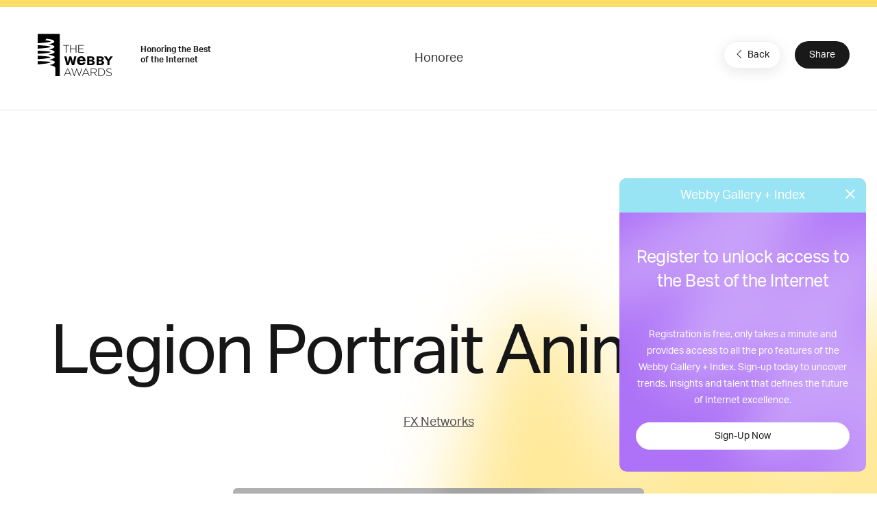

--- FILE ---
content_type: text/html; charset=utf-8
request_url: https://www.google.com/recaptcha/api2/anchor?ar=1&k=6LcC5f8qAAAAAN7E3g2z0N_EoPq3Vri8uXzTmFiO&co=aHR0cHM6Ly93aW5uZXJzLXN0YWdpbmcud2ViYnlhd2FyZHMuY29tOjQ0Mw..&hl=en&v=7gg7H51Q-naNfhmCP3_R47ho&size=invisible&anchor-ms=20000&execute-ms=30000&cb=93epnixtngsa
body_size: 48412
content:
<!DOCTYPE HTML><html dir="ltr" lang="en"><head><meta http-equiv="Content-Type" content="text/html; charset=UTF-8">
<meta http-equiv="X-UA-Compatible" content="IE=edge">
<title>reCAPTCHA</title>
<style type="text/css">
/* cyrillic-ext */
@font-face {
  font-family: 'Roboto';
  font-style: normal;
  font-weight: 400;
  font-stretch: 100%;
  src: url(//fonts.gstatic.com/s/roboto/v48/KFO7CnqEu92Fr1ME7kSn66aGLdTylUAMa3GUBHMdazTgWw.woff2) format('woff2');
  unicode-range: U+0460-052F, U+1C80-1C8A, U+20B4, U+2DE0-2DFF, U+A640-A69F, U+FE2E-FE2F;
}
/* cyrillic */
@font-face {
  font-family: 'Roboto';
  font-style: normal;
  font-weight: 400;
  font-stretch: 100%;
  src: url(//fonts.gstatic.com/s/roboto/v48/KFO7CnqEu92Fr1ME7kSn66aGLdTylUAMa3iUBHMdazTgWw.woff2) format('woff2');
  unicode-range: U+0301, U+0400-045F, U+0490-0491, U+04B0-04B1, U+2116;
}
/* greek-ext */
@font-face {
  font-family: 'Roboto';
  font-style: normal;
  font-weight: 400;
  font-stretch: 100%;
  src: url(//fonts.gstatic.com/s/roboto/v48/KFO7CnqEu92Fr1ME7kSn66aGLdTylUAMa3CUBHMdazTgWw.woff2) format('woff2');
  unicode-range: U+1F00-1FFF;
}
/* greek */
@font-face {
  font-family: 'Roboto';
  font-style: normal;
  font-weight: 400;
  font-stretch: 100%;
  src: url(//fonts.gstatic.com/s/roboto/v48/KFO7CnqEu92Fr1ME7kSn66aGLdTylUAMa3-UBHMdazTgWw.woff2) format('woff2');
  unicode-range: U+0370-0377, U+037A-037F, U+0384-038A, U+038C, U+038E-03A1, U+03A3-03FF;
}
/* math */
@font-face {
  font-family: 'Roboto';
  font-style: normal;
  font-weight: 400;
  font-stretch: 100%;
  src: url(//fonts.gstatic.com/s/roboto/v48/KFO7CnqEu92Fr1ME7kSn66aGLdTylUAMawCUBHMdazTgWw.woff2) format('woff2');
  unicode-range: U+0302-0303, U+0305, U+0307-0308, U+0310, U+0312, U+0315, U+031A, U+0326-0327, U+032C, U+032F-0330, U+0332-0333, U+0338, U+033A, U+0346, U+034D, U+0391-03A1, U+03A3-03A9, U+03B1-03C9, U+03D1, U+03D5-03D6, U+03F0-03F1, U+03F4-03F5, U+2016-2017, U+2034-2038, U+203C, U+2040, U+2043, U+2047, U+2050, U+2057, U+205F, U+2070-2071, U+2074-208E, U+2090-209C, U+20D0-20DC, U+20E1, U+20E5-20EF, U+2100-2112, U+2114-2115, U+2117-2121, U+2123-214F, U+2190, U+2192, U+2194-21AE, U+21B0-21E5, U+21F1-21F2, U+21F4-2211, U+2213-2214, U+2216-22FF, U+2308-230B, U+2310, U+2319, U+231C-2321, U+2336-237A, U+237C, U+2395, U+239B-23B7, U+23D0, U+23DC-23E1, U+2474-2475, U+25AF, U+25B3, U+25B7, U+25BD, U+25C1, U+25CA, U+25CC, U+25FB, U+266D-266F, U+27C0-27FF, U+2900-2AFF, U+2B0E-2B11, U+2B30-2B4C, U+2BFE, U+3030, U+FF5B, U+FF5D, U+1D400-1D7FF, U+1EE00-1EEFF;
}
/* symbols */
@font-face {
  font-family: 'Roboto';
  font-style: normal;
  font-weight: 400;
  font-stretch: 100%;
  src: url(//fonts.gstatic.com/s/roboto/v48/KFO7CnqEu92Fr1ME7kSn66aGLdTylUAMaxKUBHMdazTgWw.woff2) format('woff2');
  unicode-range: U+0001-000C, U+000E-001F, U+007F-009F, U+20DD-20E0, U+20E2-20E4, U+2150-218F, U+2190, U+2192, U+2194-2199, U+21AF, U+21E6-21F0, U+21F3, U+2218-2219, U+2299, U+22C4-22C6, U+2300-243F, U+2440-244A, U+2460-24FF, U+25A0-27BF, U+2800-28FF, U+2921-2922, U+2981, U+29BF, U+29EB, U+2B00-2BFF, U+4DC0-4DFF, U+FFF9-FFFB, U+10140-1018E, U+10190-1019C, U+101A0, U+101D0-101FD, U+102E0-102FB, U+10E60-10E7E, U+1D2C0-1D2D3, U+1D2E0-1D37F, U+1F000-1F0FF, U+1F100-1F1AD, U+1F1E6-1F1FF, U+1F30D-1F30F, U+1F315, U+1F31C, U+1F31E, U+1F320-1F32C, U+1F336, U+1F378, U+1F37D, U+1F382, U+1F393-1F39F, U+1F3A7-1F3A8, U+1F3AC-1F3AF, U+1F3C2, U+1F3C4-1F3C6, U+1F3CA-1F3CE, U+1F3D4-1F3E0, U+1F3ED, U+1F3F1-1F3F3, U+1F3F5-1F3F7, U+1F408, U+1F415, U+1F41F, U+1F426, U+1F43F, U+1F441-1F442, U+1F444, U+1F446-1F449, U+1F44C-1F44E, U+1F453, U+1F46A, U+1F47D, U+1F4A3, U+1F4B0, U+1F4B3, U+1F4B9, U+1F4BB, U+1F4BF, U+1F4C8-1F4CB, U+1F4D6, U+1F4DA, U+1F4DF, U+1F4E3-1F4E6, U+1F4EA-1F4ED, U+1F4F7, U+1F4F9-1F4FB, U+1F4FD-1F4FE, U+1F503, U+1F507-1F50B, U+1F50D, U+1F512-1F513, U+1F53E-1F54A, U+1F54F-1F5FA, U+1F610, U+1F650-1F67F, U+1F687, U+1F68D, U+1F691, U+1F694, U+1F698, U+1F6AD, U+1F6B2, U+1F6B9-1F6BA, U+1F6BC, U+1F6C6-1F6CF, U+1F6D3-1F6D7, U+1F6E0-1F6EA, U+1F6F0-1F6F3, U+1F6F7-1F6FC, U+1F700-1F7FF, U+1F800-1F80B, U+1F810-1F847, U+1F850-1F859, U+1F860-1F887, U+1F890-1F8AD, U+1F8B0-1F8BB, U+1F8C0-1F8C1, U+1F900-1F90B, U+1F93B, U+1F946, U+1F984, U+1F996, U+1F9E9, U+1FA00-1FA6F, U+1FA70-1FA7C, U+1FA80-1FA89, U+1FA8F-1FAC6, U+1FACE-1FADC, U+1FADF-1FAE9, U+1FAF0-1FAF8, U+1FB00-1FBFF;
}
/* vietnamese */
@font-face {
  font-family: 'Roboto';
  font-style: normal;
  font-weight: 400;
  font-stretch: 100%;
  src: url(//fonts.gstatic.com/s/roboto/v48/KFO7CnqEu92Fr1ME7kSn66aGLdTylUAMa3OUBHMdazTgWw.woff2) format('woff2');
  unicode-range: U+0102-0103, U+0110-0111, U+0128-0129, U+0168-0169, U+01A0-01A1, U+01AF-01B0, U+0300-0301, U+0303-0304, U+0308-0309, U+0323, U+0329, U+1EA0-1EF9, U+20AB;
}
/* latin-ext */
@font-face {
  font-family: 'Roboto';
  font-style: normal;
  font-weight: 400;
  font-stretch: 100%;
  src: url(//fonts.gstatic.com/s/roboto/v48/KFO7CnqEu92Fr1ME7kSn66aGLdTylUAMa3KUBHMdazTgWw.woff2) format('woff2');
  unicode-range: U+0100-02BA, U+02BD-02C5, U+02C7-02CC, U+02CE-02D7, U+02DD-02FF, U+0304, U+0308, U+0329, U+1D00-1DBF, U+1E00-1E9F, U+1EF2-1EFF, U+2020, U+20A0-20AB, U+20AD-20C0, U+2113, U+2C60-2C7F, U+A720-A7FF;
}
/* latin */
@font-face {
  font-family: 'Roboto';
  font-style: normal;
  font-weight: 400;
  font-stretch: 100%;
  src: url(//fonts.gstatic.com/s/roboto/v48/KFO7CnqEu92Fr1ME7kSn66aGLdTylUAMa3yUBHMdazQ.woff2) format('woff2');
  unicode-range: U+0000-00FF, U+0131, U+0152-0153, U+02BB-02BC, U+02C6, U+02DA, U+02DC, U+0304, U+0308, U+0329, U+2000-206F, U+20AC, U+2122, U+2191, U+2193, U+2212, U+2215, U+FEFF, U+FFFD;
}
/* cyrillic-ext */
@font-face {
  font-family: 'Roboto';
  font-style: normal;
  font-weight: 500;
  font-stretch: 100%;
  src: url(//fonts.gstatic.com/s/roboto/v48/KFO7CnqEu92Fr1ME7kSn66aGLdTylUAMa3GUBHMdazTgWw.woff2) format('woff2');
  unicode-range: U+0460-052F, U+1C80-1C8A, U+20B4, U+2DE0-2DFF, U+A640-A69F, U+FE2E-FE2F;
}
/* cyrillic */
@font-face {
  font-family: 'Roboto';
  font-style: normal;
  font-weight: 500;
  font-stretch: 100%;
  src: url(//fonts.gstatic.com/s/roboto/v48/KFO7CnqEu92Fr1ME7kSn66aGLdTylUAMa3iUBHMdazTgWw.woff2) format('woff2');
  unicode-range: U+0301, U+0400-045F, U+0490-0491, U+04B0-04B1, U+2116;
}
/* greek-ext */
@font-face {
  font-family: 'Roboto';
  font-style: normal;
  font-weight: 500;
  font-stretch: 100%;
  src: url(//fonts.gstatic.com/s/roboto/v48/KFO7CnqEu92Fr1ME7kSn66aGLdTylUAMa3CUBHMdazTgWw.woff2) format('woff2');
  unicode-range: U+1F00-1FFF;
}
/* greek */
@font-face {
  font-family: 'Roboto';
  font-style: normal;
  font-weight: 500;
  font-stretch: 100%;
  src: url(//fonts.gstatic.com/s/roboto/v48/KFO7CnqEu92Fr1ME7kSn66aGLdTylUAMa3-UBHMdazTgWw.woff2) format('woff2');
  unicode-range: U+0370-0377, U+037A-037F, U+0384-038A, U+038C, U+038E-03A1, U+03A3-03FF;
}
/* math */
@font-face {
  font-family: 'Roboto';
  font-style: normal;
  font-weight: 500;
  font-stretch: 100%;
  src: url(//fonts.gstatic.com/s/roboto/v48/KFO7CnqEu92Fr1ME7kSn66aGLdTylUAMawCUBHMdazTgWw.woff2) format('woff2');
  unicode-range: U+0302-0303, U+0305, U+0307-0308, U+0310, U+0312, U+0315, U+031A, U+0326-0327, U+032C, U+032F-0330, U+0332-0333, U+0338, U+033A, U+0346, U+034D, U+0391-03A1, U+03A3-03A9, U+03B1-03C9, U+03D1, U+03D5-03D6, U+03F0-03F1, U+03F4-03F5, U+2016-2017, U+2034-2038, U+203C, U+2040, U+2043, U+2047, U+2050, U+2057, U+205F, U+2070-2071, U+2074-208E, U+2090-209C, U+20D0-20DC, U+20E1, U+20E5-20EF, U+2100-2112, U+2114-2115, U+2117-2121, U+2123-214F, U+2190, U+2192, U+2194-21AE, U+21B0-21E5, U+21F1-21F2, U+21F4-2211, U+2213-2214, U+2216-22FF, U+2308-230B, U+2310, U+2319, U+231C-2321, U+2336-237A, U+237C, U+2395, U+239B-23B7, U+23D0, U+23DC-23E1, U+2474-2475, U+25AF, U+25B3, U+25B7, U+25BD, U+25C1, U+25CA, U+25CC, U+25FB, U+266D-266F, U+27C0-27FF, U+2900-2AFF, U+2B0E-2B11, U+2B30-2B4C, U+2BFE, U+3030, U+FF5B, U+FF5D, U+1D400-1D7FF, U+1EE00-1EEFF;
}
/* symbols */
@font-face {
  font-family: 'Roboto';
  font-style: normal;
  font-weight: 500;
  font-stretch: 100%;
  src: url(//fonts.gstatic.com/s/roboto/v48/KFO7CnqEu92Fr1ME7kSn66aGLdTylUAMaxKUBHMdazTgWw.woff2) format('woff2');
  unicode-range: U+0001-000C, U+000E-001F, U+007F-009F, U+20DD-20E0, U+20E2-20E4, U+2150-218F, U+2190, U+2192, U+2194-2199, U+21AF, U+21E6-21F0, U+21F3, U+2218-2219, U+2299, U+22C4-22C6, U+2300-243F, U+2440-244A, U+2460-24FF, U+25A0-27BF, U+2800-28FF, U+2921-2922, U+2981, U+29BF, U+29EB, U+2B00-2BFF, U+4DC0-4DFF, U+FFF9-FFFB, U+10140-1018E, U+10190-1019C, U+101A0, U+101D0-101FD, U+102E0-102FB, U+10E60-10E7E, U+1D2C0-1D2D3, U+1D2E0-1D37F, U+1F000-1F0FF, U+1F100-1F1AD, U+1F1E6-1F1FF, U+1F30D-1F30F, U+1F315, U+1F31C, U+1F31E, U+1F320-1F32C, U+1F336, U+1F378, U+1F37D, U+1F382, U+1F393-1F39F, U+1F3A7-1F3A8, U+1F3AC-1F3AF, U+1F3C2, U+1F3C4-1F3C6, U+1F3CA-1F3CE, U+1F3D4-1F3E0, U+1F3ED, U+1F3F1-1F3F3, U+1F3F5-1F3F7, U+1F408, U+1F415, U+1F41F, U+1F426, U+1F43F, U+1F441-1F442, U+1F444, U+1F446-1F449, U+1F44C-1F44E, U+1F453, U+1F46A, U+1F47D, U+1F4A3, U+1F4B0, U+1F4B3, U+1F4B9, U+1F4BB, U+1F4BF, U+1F4C8-1F4CB, U+1F4D6, U+1F4DA, U+1F4DF, U+1F4E3-1F4E6, U+1F4EA-1F4ED, U+1F4F7, U+1F4F9-1F4FB, U+1F4FD-1F4FE, U+1F503, U+1F507-1F50B, U+1F50D, U+1F512-1F513, U+1F53E-1F54A, U+1F54F-1F5FA, U+1F610, U+1F650-1F67F, U+1F687, U+1F68D, U+1F691, U+1F694, U+1F698, U+1F6AD, U+1F6B2, U+1F6B9-1F6BA, U+1F6BC, U+1F6C6-1F6CF, U+1F6D3-1F6D7, U+1F6E0-1F6EA, U+1F6F0-1F6F3, U+1F6F7-1F6FC, U+1F700-1F7FF, U+1F800-1F80B, U+1F810-1F847, U+1F850-1F859, U+1F860-1F887, U+1F890-1F8AD, U+1F8B0-1F8BB, U+1F8C0-1F8C1, U+1F900-1F90B, U+1F93B, U+1F946, U+1F984, U+1F996, U+1F9E9, U+1FA00-1FA6F, U+1FA70-1FA7C, U+1FA80-1FA89, U+1FA8F-1FAC6, U+1FACE-1FADC, U+1FADF-1FAE9, U+1FAF0-1FAF8, U+1FB00-1FBFF;
}
/* vietnamese */
@font-face {
  font-family: 'Roboto';
  font-style: normal;
  font-weight: 500;
  font-stretch: 100%;
  src: url(//fonts.gstatic.com/s/roboto/v48/KFO7CnqEu92Fr1ME7kSn66aGLdTylUAMa3OUBHMdazTgWw.woff2) format('woff2');
  unicode-range: U+0102-0103, U+0110-0111, U+0128-0129, U+0168-0169, U+01A0-01A1, U+01AF-01B0, U+0300-0301, U+0303-0304, U+0308-0309, U+0323, U+0329, U+1EA0-1EF9, U+20AB;
}
/* latin-ext */
@font-face {
  font-family: 'Roboto';
  font-style: normal;
  font-weight: 500;
  font-stretch: 100%;
  src: url(//fonts.gstatic.com/s/roboto/v48/KFO7CnqEu92Fr1ME7kSn66aGLdTylUAMa3KUBHMdazTgWw.woff2) format('woff2');
  unicode-range: U+0100-02BA, U+02BD-02C5, U+02C7-02CC, U+02CE-02D7, U+02DD-02FF, U+0304, U+0308, U+0329, U+1D00-1DBF, U+1E00-1E9F, U+1EF2-1EFF, U+2020, U+20A0-20AB, U+20AD-20C0, U+2113, U+2C60-2C7F, U+A720-A7FF;
}
/* latin */
@font-face {
  font-family: 'Roboto';
  font-style: normal;
  font-weight: 500;
  font-stretch: 100%;
  src: url(//fonts.gstatic.com/s/roboto/v48/KFO7CnqEu92Fr1ME7kSn66aGLdTylUAMa3yUBHMdazQ.woff2) format('woff2');
  unicode-range: U+0000-00FF, U+0131, U+0152-0153, U+02BB-02BC, U+02C6, U+02DA, U+02DC, U+0304, U+0308, U+0329, U+2000-206F, U+20AC, U+2122, U+2191, U+2193, U+2212, U+2215, U+FEFF, U+FFFD;
}
/* cyrillic-ext */
@font-face {
  font-family: 'Roboto';
  font-style: normal;
  font-weight: 900;
  font-stretch: 100%;
  src: url(//fonts.gstatic.com/s/roboto/v48/KFO7CnqEu92Fr1ME7kSn66aGLdTylUAMa3GUBHMdazTgWw.woff2) format('woff2');
  unicode-range: U+0460-052F, U+1C80-1C8A, U+20B4, U+2DE0-2DFF, U+A640-A69F, U+FE2E-FE2F;
}
/* cyrillic */
@font-face {
  font-family: 'Roboto';
  font-style: normal;
  font-weight: 900;
  font-stretch: 100%;
  src: url(//fonts.gstatic.com/s/roboto/v48/KFO7CnqEu92Fr1ME7kSn66aGLdTylUAMa3iUBHMdazTgWw.woff2) format('woff2');
  unicode-range: U+0301, U+0400-045F, U+0490-0491, U+04B0-04B1, U+2116;
}
/* greek-ext */
@font-face {
  font-family: 'Roboto';
  font-style: normal;
  font-weight: 900;
  font-stretch: 100%;
  src: url(//fonts.gstatic.com/s/roboto/v48/KFO7CnqEu92Fr1ME7kSn66aGLdTylUAMa3CUBHMdazTgWw.woff2) format('woff2');
  unicode-range: U+1F00-1FFF;
}
/* greek */
@font-face {
  font-family: 'Roboto';
  font-style: normal;
  font-weight: 900;
  font-stretch: 100%;
  src: url(//fonts.gstatic.com/s/roboto/v48/KFO7CnqEu92Fr1ME7kSn66aGLdTylUAMa3-UBHMdazTgWw.woff2) format('woff2');
  unicode-range: U+0370-0377, U+037A-037F, U+0384-038A, U+038C, U+038E-03A1, U+03A3-03FF;
}
/* math */
@font-face {
  font-family: 'Roboto';
  font-style: normal;
  font-weight: 900;
  font-stretch: 100%;
  src: url(//fonts.gstatic.com/s/roboto/v48/KFO7CnqEu92Fr1ME7kSn66aGLdTylUAMawCUBHMdazTgWw.woff2) format('woff2');
  unicode-range: U+0302-0303, U+0305, U+0307-0308, U+0310, U+0312, U+0315, U+031A, U+0326-0327, U+032C, U+032F-0330, U+0332-0333, U+0338, U+033A, U+0346, U+034D, U+0391-03A1, U+03A3-03A9, U+03B1-03C9, U+03D1, U+03D5-03D6, U+03F0-03F1, U+03F4-03F5, U+2016-2017, U+2034-2038, U+203C, U+2040, U+2043, U+2047, U+2050, U+2057, U+205F, U+2070-2071, U+2074-208E, U+2090-209C, U+20D0-20DC, U+20E1, U+20E5-20EF, U+2100-2112, U+2114-2115, U+2117-2121, U+2123-214F, U+2190, U+2192, U+2194-21AE, U+21B0-21E5, U+21F1-21F2, U+21F4-2211, U+2213-2214, U+2216-22FF, U+2308-230B, U+2310, U+2319, U+231C-2321, U+2336-237A, U+237C, U+2395, U+239B-23B7, U+23D0, U+23DC-23E1, U+2474-2475, U+25AF, U+25B3, U+25B7, U+25BD, U+25C1, U+25CA, U+25CC, U+25FB, U+266D-266F, U+27C0-27FF, U+2900-2AFF, U+2B0E-2B11, U+2B30-2B4C, U+2BFE, U+3030, U+FF5B, U+FF5D, U+1D400-1D7FF, U+1EE00-1EEFF;
}
/* symbols */
@font-face {
  font-family: 'Roboto';
  font-style: normal;
  font-weight: 900;
  font-stretch: 100%;
  src: url(//fonts.gstatic.com/s/roboto/v48/KFO7CnqEu92Fr1ME7kSn66aGLdTylUAMaxKUBHMdazTgWw.woff2) format('woff2');
  unicode-range: U+0001-000C, U+000E-001F, U+007F-009F, U+20DD-20E0, U+20E2-20E4, U+2150-218F, U+2190, U+2192, U+2194-2199, U+21AF, U+21E6-21F0, U+21F3, U+2218-2219, U+2299, U+22C4-22C6, U+2300-243F, U+2440-244A, U+2460-24FF, U+25A0-27BF, U+2800-28FF, U+2921-2922, U+2981, U+29BF, U+29EB, U+2B00-2BFF, U+4DC0-4DFF, U+FFF9-FFFB, U+10140-1018E, U+10190-1019C, U+101A0, U+101D0-101FD, U+102E0-102FB, U+10E60-10E7E, U+1D2C0-1D2D3, U+1D2E0-1D37F, U+1F000-1F0FF, U+1F100-1F1AD, U+1F1E6-1F1FF, U+1F30D-1F30F, U+1F315, U+1F31C, U+1F31E, U+1F320-1F32C, U+1F336, U+1F378, U+1F37D, U+1F382, U+1F393-1F39F, U+1F3A7-1F3A8, U+1F3AC-1F3AF, U+1F3C2, U+1F3C4-1F3C6, U+1F3CA-1F3CE, U+1F3D4-1F3E0, U+1F3ED, U+1F3F1-1F3F3, U+1F3F5-1F3F7, U+1F408, U+1F415, U+1F41F, U+1F426, U+1F43F, U+1F441-1F442, U+1F444, U+1F446-1F449, U+1F44C-1F44E, U+1F453, U+1F46A, U+1F47D, U+1F4A3, U+1F4B0, U+1F4B3, U+1F4B9, U+1F4BB, U+1F4BF, U+1F4C8-1F4CB, U+1F4D6, U+1F4DA, U+1F4DF, U+1F4E3-1F4E6, U+1F4EA-1F4ED, U+1F4F7, U+1F4F9-1F4FB, U+1F4FD-1F4FE, U+1F503, U+1F507-1F50B, U+1F50D, U+1F512-1F513, U+1F53E-1F54A, U+1F54F-1F5FA, U+1F610, U+1F650-1F67F, U+1F687, U+1F68D, U+1F691, U+1F694, U+1F698, U+1F6AD, U+1F6B2, U+1F6B9-1F6BA, U+1F6BC, U+1F6C6-1F6CF, U+1F6D3-1F6D7, U+1F6E0-1F6EA, U+1F6F0-1F6F3, U+1F6F7-1F6FC, U+1F700-1F7FF, U+1F800-1F80B, U+1F810-1F847, U+1F850-1F859, U+1F860-1F887, U+1F890-1F8AD, U+1F8B0-1F8BB, U+1F8C0-1F8C1, U+1F900-1F90B, U+1F93B, U+1F946, U+1F984, U+1F996, U+1F9E9, U+1FA00-1FA6F, U+1FA70-1FA7C, U+1FA80-1FA89, U+1FA8F-1FAC6, U+1FACE-1FADC, U+1FADF-1FAE9, U+1FAF0-1FAF8, U+1FB00-1FBFF;
}
/* vietnamese */
@font-face {
  font-family: 'Roboto';
  font-style: normal;
  font-weight: 900;
  font-stretch: 100%;
  src: url(//fonts.gstatic.com/s/roboto/v48/KFO7CnqEu92Fr1ME7kSn66aGLdTylUAMa3OUBHMdazTgWw.woff2) format('woff2');
  unicode-range: U+0102-0103, U+0110-0111, U+0128-0129, U+0168-0169, U+01A0-01A1, U+01AF-01B0, U+0300-0301, U+0303-0304, U+0308-0309, U+0323, U+0329, U+1EA0-1EF9, U+20AB;
}
/* latin-ext */
@font-face {
  font-family: 'Roboto';
  font-style: normal;
  font-weight: 900;
  font-stretch: 100%;
  src: url(//fonts.gstatic.com/s/roboto/v48/KFO7CnqEu92Fr1ME7kSn66aGLdTylUAMa3KUBHMdazTgWw.woff2) format('woff2');
  unicode-range: U+0100-02BA, U+02BD-02C5, U+02C7-02CC, U+02CE-02D7, U+02DD-02FF, U+0304, U+0308, U+0329, U+1D00-1DBF, U+1E00-1E9F, U+1EF2-1EFF, U+2020, U+20A0-20AB, U+20AD-20C0, U+2113, U+2C60-2C7F, U+A720-A7FF;
}
/* latin */
@font-face {
  font-family: 'Roboto';
  font-style: normal;
  font-weight: 900;
  font-stretch: 100%;
  src: url(//fonts.gstatic.com/s/roboto/v48/KFO7CnqEu92Fr1ME7kSn66aGLdTylUAMa3yUBHMdazQ.woff2) format('woff2');
  unicode-range: U+0000-00FF, U+0131, U+0152-0153, U+02BB-02BC, U+02C6, U+02DA, U+02DC, U+0304, U+0308, U+0329, U+2000-206F, U+20AC, U+2122, U+2191, U+2193, U+2212, U+2215, U+FEFF, U+FFFD;
}

</style>
<link rel="stylesheet" type="text/css" href="https://www.gstatic.com/recaptcha/releases/7gg7H51Q-naNfhmCP3_R47ho/styles__ltr.css">
<script nonce="J3uCRnayBI82PEchjNotnw" type="text/javascript">window['__recaptcha_api'] = 'https://www.google.com/recaptcha/api2/';</script>
<script type="text/javascript" src="https://www.gstatic.com/recaptcha/releases/7gg7H51Q-naNfhmCP3_R47ho/recaptcha__en.js" nonce="J3uCRnayBI82PEchjNotnw">
      
    </script></head>
<body><div id="rc-anchor-alert" class="rc-anchor-alert"></div>
<input type="hidden" id="recaptcha-token" value="[base64]">
<script type="text/javascript" nonce="J3uCRnayBI82PEchjNotnw">
      recaptcha.anchor.Main.init("[\x22ainput\x22,[\x22bgdata\x22,\x22\x22,\[base64]/[base64]/bmV3IFpbdF0obVswXSk6Sz09Mj9uZXcgWlt0XShtWzBdLG1bMV0pOks9PTM/bmV3IFpbdF0obVswXSxtWzFdLG1bMl0pOks9PTQ/[base64]/[base64]/[base64]/[base64]/[base64]/[base64]/[base64]/[base64]/[base64]/[base64]/[base64]/[base64]/[base64]/[base64]\\u003d\\u003d\x22,\[base64]\x22,\x22w5xbw5/Ct0nCvkEVLzjDpsKAasK8w6U7w6rDgWDDk34Hw5LCrEHCusOKKFEaBgJLaFjDg1h8wq7Dh1vDjcO+w7rDkgfDhMO2R8KIwp7CicO7AMOIJTfDtTQiRsOVXEzDlsOSU8KMN8Kmw5/[base64]/GU7CpMKpRnnCrcK1ccKfdcO1wqRDacKOdnIDw4HDiErDjgwkw5UPRTdIw6tjwovDok/DmQgoFEVPw7vDu8KDw5Yhwoc2PMK0wqMvwqjCqcO2w7vDlSzDgsOIw5XCtFICOC/CrcOSw5lpbMO7w6h5w7PCsRdew7Vdc1d/OMO0wp9LwoDCmcK0w4puScKPOcObUcK5Inx+w6QXw4/CocO7w6vCoWLCpFxoQ2Aow4rCng8Jw69yHcKbwqB8TMOIOSVweFAPUsKgwqrCsgsVKMKfwqZjSsOuO8KAwoDDlUEyw5/ClMKnwpNgw7cbRcOHwrLCjRTCjcKvwoPDisOeZ8KMTifDuDHCnjPDusKFwoHCo8OBw4dWwqsVw4jDq0DCh8OKwrbCi1jDmMK8K2cswocbw7h7ScK5wp4RYsKaw5rDmTTDnEPDnSgpw7NQwo7DrTDDhcKRf8OkwqnCi8KGw48VKBTDhCRCwo9/[base64]/DtQ5zfwzChQLDnsKmw6VPwq/DjDbCmQkiwpPCsMKTw7DCuQQTwpLDqkjCg8KjTMKPw53DncKVwpzDrFI6wqdzwo3CpsOOC8KYwr7ClRQsBTVJVsK5woN2XicjwoZFZ8Kww7/[base64]/DqRfDo8KPLMOGRX3CrV9bb8KBwqLCqRw+w5HCpAPCmMOWXcKFInAbUcKjwrUWw5cLZsKydsOAIwTDmsK1aDUMwrDCl15iBMOCwqnCi8O2w7bDgsKBw5hww640wpBfw5taw47DpXgwwod7Hi3CncO7LcOVwrlLw7HDhmZGw4dqw4/[base64]/wrrCq8OUwqjDkGwKw6DDmRgwwrUUXhzDv8OOKy1JQxkiHcOoUcOgEkQgJcKsw5DDqW98wpd/GhjDj1cBw4XCq2bCgsOYIhZhw4fCvHdJwp7CuwtDZSfDiBLCsSvCtcOVwr7DqsOUbE3DrwDDiMOfMjtRw7DDnEhYwrkSbsK8F8OIGUsmw5pYIcKoFG1AwpUGwqXCnsKjRcOMVT/CkzLDinnDjWLDt8Ocw4vDisO/wodOMsO1AgRwSF8tHC/CrW3CrAfCrHLDlFUvBsKVPsKRwobClDXDm1DDscKMbBDDgMKDM8Olwr/DoMKGeMOMP8KKw783EUkJw4nDvETCmsKQw5bCqh7CvFPDoClrw4/Cu8OZwp8/QsKiw5HCkQ7DgsO6EAjDmMOAwpIadgVfDcKeNWVww7t+RsOEwqLCicKyBcKfw57DpsKHwpbCtzZWwqZCwrQ4w6vCncOUTEzCmnDCmMKFTBUpwq5UwqJHMMKTexcUworCjMO+w5kodRgfS8KCVcKAU8KjXBYew5B/w6F4R8KmXsOnCcOwU8O9w4JOw7bCoMKXw7zCrVseMsO9w40mw43Co8KFwq4mwqtDAEdGZcOVw4s9w5oob33DnFPDv8OPNBzDtsOkwpvCmwXDrgV/[base64]/DmsK1w7nDgcOvw7vCuxjCgsKwwpcAw7/DlcKHESPCmxtOXMKawrjDi8OQwqwcw4hFasObwqAMK8OGW8K5wobCv2VUwofDjsOdTsKfwrxrBG01wpp2w7zCtsOVwqvCpzDCm8O4YjzDusOtw4vDnB0IwoxxwpZ1SMK/w4AKwqbChyU1ZwF7worCmGTCuWcgwrIJwqPDicK/MsK+wrEjw4Fxb8ONw5h/wqAaw6vDoXvCocKGw7xzNioyw4JHBl7DvmjDqQgFNFM6wqBVEzNDw5YKfcOKNMOQw7TDrXXDgsODw5jDo8Kvw6ElbBHDtU02w7UoBcO0wr3CmVt7PUbCicOmM8O2dFAuw5jCk2fCok9Iwqpyw7nCh8OzUChfC3t/T8KAcsKIdcKRw4PCosOfwrpHwrANfUzCh8OKCjsaw7jDgsKIUyYBc8KlSlTCiWkUwptdMcKbw5Q9wrktFSRyFwQewrcCcsOPwqvDoh9BbWfCjcKkSGbCjsOrw4oQDRV1BF/DjHfDtcKUw7LDkcKsIsKpw4AWw4rCvsK5CMKKeMOME2NvwqgNFsOCw61kw7/[base64]/AlnCtljDl8KuAGPCs8ONw7/ChxgbBsO0I1PDosKfGsOYPsKRwowtwp9Ww7rCosK7wr/CocKswqgawpPCicOPwrnDj3nDmgU1GzxtNC1Qw7wDecOEwqF/wq3DsHsQBlPCjFZWw54ZwpNCw5fDmzLCt34Ww7bDrFgZwoDDgQrCinAWwqlQwrkgw4AcO2nCpcKjIsK5wpvCucOcwqFUwrYRbhoPDj1EQAzCnUAVIsOtw6bCrCUZNzzDsCIYTsKKw4bDosKzNsOCw4ogwqsRwpvCjEE+w5ZifDdZUCZmCMOfFsOJwql9wr/Do8KUwqdMPMKzwqBZVMOqwrkDGgoAwp1Lw7nCo8ObLMOtwrDDqcOyw7vClMOrSXAqDijCuTp7KcO+wp3DjTPDjifDkTrCmMOOwr5uDxrDun/DmMKzf8OIw78Xw7UQw5DCpcOHwqxBdRfCpy1MVTMiwpTCgsKhKcOXwpHCjR1Xwq0QPDfDicKnb8OlMcO2ScKMw7/CqzVVw6rChsKCwrFXwqzCuETDq8K6Q8O5w6VuwofClC7Ck0teQxzCssKCw4NDUnLDpW3DscK9J17Djgg+BxzDiDjDlcORw5QVaBNjVMOEw5jCvGpawqvChMOmw5ZAwr1mw6onwrU8FsKBwp7CvMOiw4cyPyF0SsKycmHCjcKnFMKFw7owwpA7w6NLTFMqwqLCj8OFw7/[base64]/CiGfDii7CqcOONcKuA8Kjw7DDncOYwpYrLGJJwpfCucOJAsOiLBQJwpYYwqvDtQ0bw6nCt8KxwqPCtMOew6MRSXBSHMOtf8KRw5LCr8KlDg/DpsKsw7EPacKqwo5dwrIdw7TCo8O/A8KdC0dKWsKGZ0PCkcK2fGldw7MfwqJBJcOqe8OSODFaw5Q2w5rCv8KmdzPDosK5wpDDt1EFXsOiQm1ANMOKCGfClMOuXcKoXMKeEW7CvSzCrMKeYXU/UVdOwqwgMAxNw7XCki/DoibDlSfCvhpyNsOxHDIHw75zwqnDicK2w4zDj8K9eGFww7TDoXVdw7MPG2ZcehDCvzLCrETCsMOSwpMYw5nDvMOTw6RgIBYmXMOhw7LCkCDDuGbCoMORNsKHwpLDlkPCusKmL8Kxw6k8JzEDUMOuw61wCx/DtMOCDcKSw6DDrXIVdjvCqQEHwolow57CsADCqwA5wp7CjMK1w7IXw63CmmAbecOQW0BEwoNpBsOlZn7DgsKgWiXDg04xwq9sGsKfCMOqwphsV8KBU3rCnVVKw6c0wrBydhd2SsKdNMK+w49vTMKFR8OtW1szwqLDmRzDiMOPwrFAN0ACbRMRw53DkMOtw4/[base64]/DlFbCkMKvKxR6w7IXD8Ktw6d/MVfCum3CpGYow6bDuQTDog/DkMKQbMKLw6MEwoHDkEzCmETCuMO/NB/Cu8OMf8OIwpzDn2Mze3rDu8OWPm7DvCo/wrvDscKeDmXDs8OPw5ktw7IHP8KYB8KoY1fClXLCixgEw5tZZGTCn8KNw53CscOxw6PDgMO7w5IzwopEwofCosKpwrHDn8OowpUSwoTDhg3CpzEnw4/DrMKQwq/CmsOhwqbChcK7I2/Dj8KVW1dVdMK6DsO/MBvCi8OWw7waw5rDpsOOwq/DqkpZUMKPQMKawozCtsO+ERfChA5Yw5nDusK5w7XDgsKMwpMBw6QHwr/DvcKSw6vDlsOaXsKqWmPDtMKaCMK/[base64]/NxBewrPDucKdMsObw4ZPazLDmwXChTTCo3NTBBDDtkDDvsOEMmsWw6U7wozDgRUuZTk7FcKGJxzDg8Kke8ONw5I2YcOwwok2wrnDucKWw7gPw5o7w7U1R8OBw6MsJGvDvgNmw5Ukw7nCm8KFZh0bD8OSOyLCknTCm145ADFDw4NiwrrDni7DmgLDr2tIwo/Ch0PDnF1BwpRUwoLCmjbDscK1w64+ORIaMsOBw6fCpcOOw5vDscOZwp/DpkwlaMO8w6pVw6XDlMKfL2V/wp/DiWpnS8Opw7/Cn8OkA8O7wqIdKsOSAMKLU3AZw6whAcK2w7DDvxDCuMOgfz9cdhwLwq7CnhNTw7HDrh9UfcKLwq1nFsOuw4TDi3fDhsORwrHDvGtpMHbDpsKdKRvDpW5fARfDmMOlwrXDrcOAwoHCgAvCvMK0KU7CvMKwwpg2w5bDu3xHw58OW8KDc8K/wrjDrMKNJWFPw6jChAMWfWFkY8OEwplLKcO1w7DDmlDDn0hrXcOpMCHCk8OPw4jDgMKvwq/DiVV6SFskZS8kPcKWw7UEclTDocODM8K9X2fCi0/CumfCgcOuw7fDuSLDj8ODwq7CpcOjPsOMFcOGHWPCj1wRQ8K5w6LDiMKBw5vDrMOew6ZVwo0ow4PCj8KdecKQwrfCu2HCpMKaX3/DgsOCwpA2FC7CqMKsB8OPIcK0wqDCusK9fT3CmXzCgMOdw4k7wpxFw79aWB88Axp2wqnCiR/DtllnTzZ+w4UjYlMhNMOLAlZOw4YkFiAswowzcsOCa8KEdGbDql/Du8Klw5vDm3/DoMOVBRwNHUfCi8OkwqzDgsK6HsKUfsORwrPCsW/Dj8OHGQ/[base64]/DhQlkw6NZwovCijpqf8OSwpPDpsO2NcKcwo/Dl8KiVcOrwpDCmgxIWXAnXyjCpcO9w4hrLsOyHBxUw5/Cq2TDvjPDol4bN8KSw5YcAcKtwow9w6vDmcOzLz3DpsKjZjjCv2DCjcOnL8Ovw47Ch3g8wo/[base64]/DoQTCkxRqYsOmVsKcLVzDlDrCjSQyLMOJwrPCssO4wqEMUMOLWMKSw7/CncKcEGfDjMOLwrszwplmw5/[base64]/wqjDpR3CvVfDg8O9wr8VwoRhwr1jNMKOwrHDvioHccKHwpY7LcOhPcOLUcKJdylfNMKxFMOvQn8EeFxnw4M3w4XDrVAbWMK8CWgHwqd6OADCtTvDhcO0wqUfwrnCscKtwrHCp3/DpWckwpwoRMOgw4JIwqbDv8OAE8KTw5fClhQ/[base64]/DusKMwrp6w47CukE3dcKOw7FuWx7DjMKHTMKpwobDrsOFTMOVbcK7wo11VnAbwpjDqUQqFcO5wrjCkgkHWMKaw6xmwqgiXzdUwpdLOTU6wo9twqAfXRt3wrbDvcKvwpQywow2PQHDjsKFPAjDm8KIJMOawp/Dgy0iXMKgwo4fwoIVw4JXwqgHNmXCiCrDh8KXHsOFwoYyZcKywojCqMOiwrUMwrBcEyUMwojCpcOjXTIeRiPCusK7w7wVw5FvUFEiwq/CtsO2wpPCjB/DrMOSw4wxIcKGVktMLiJaw5HDpmvCocOAccOCwrMjw6xWw5JAdl/CiEx3PjRFflTDgHLDl8O4wpsPwozCo8O1R8KVw7wqw4/Dm0DDiSbDoi5uYCB5CcOYC2xwwojCsEtOGMOLw7dabxnDsTtlw5EWwq5HDiPDoRF1w5vDhMK6woV1N8KnwpsKfxvCkndVMwYBwqvCjsK/[base64]/wrXCiMK9CEB1HlPCisK3w57CogvDjjjDt8KyYz3Dt8OwwqvCsyYLKsODw7F/[base64]/DhVNRF3RGFMOYwqZEQGEdESJ/wopRwosvcCBYEMKxwp9dwrxseHp+E29WMF7CncOMP3MjwrPCtcKJA8KBDx7DqxzCsFA6cATDq8KaYsKDcMOvwq3DlR7DuxV5w7nDsCjCucKawow0TMOAw75NwrgswrjDoMO/[base64]/CqsOHwoQrHQXCnm9PdMO/bcKGdcKLJcORc8O1w5JuLgzDpMKCTMOEGAlsFsOVw4Qtw7vCv8KcwpISw7LDvcOKw5/Dlm1ybR5gVzRXKyDDn8KXw7zCjcOrYCx1Ux/CpMKhfzdcw6FQQm14w713VzILN8Kpw47DsQQJcsK1NcOfZMKQw6h3w5XDvy1Gw43Dh8OSQcKyRsKLI8O6w48URWbDgH7CnMKIB8Oef1/ChnwQJn5IwogXw4LDrsKVw51iY8KJwr5dw7fCugQWwqzDmDLCpMOxCT0Ywr5aDB1Sw67DkzjDisKYBsOMcD0kJ8OhwrnCkFnCiMKcA8OWwqHChEvCvXQIKMKEGkLCscKxwpk8wqTDj2/DqHUnw4lXa3fDk8KBDMKgw4HDphAJHztQbcKCVMKMMjnCscOJM8Khw6p/ScOYwpNQe8KWwr0OWXrDnsO5w4/[base64]/CrMKkwqg3w7V7aBPDsFPChcOmSEtCDF8FLmjDh8Kxw4oewonCtcOIw5JzNTcXbGIGfMKmFsOOwpwqUsKGw4RLw7Rhw7TCmjTDmDbDkcKQX3J/w7TCtx8Lw7zCgcKdwo9Nw5FZBcKMw78CIMKjw488w7zDs8OKecKww4rDp8OkWcKBLMKbW8OOKynDqRLDvn4Sw4zCoDIFBSDCn8KVDsO9w5ZNwogyTsOywr/DtcKwRAPChysgw5DCrTTDmQchwoVDw57Cu38gSyoaw4XDlW9ewpvDlsKCw7gJwps5w63Ck8OyTCsjACbDpWl0dsKEOcOaT2zCl8ObBnFQw6XDssOpwq/CglXDk8KnX34Tw5JIwpnCpxfDqsO8w7DDvcK2wrTDlsOowoE3cMOJJzx/w4RHemkyw6N+woDDu8Ofw6kxVMKwaMO1X8OHNVnDlmvDvxILw7DCmsOVOwcSVEnDgwgafBzDj8K+HEzDuCDChlLCmmlew4YkKhnCrcOFf8OZw6zCiMKjw7jCnW8kd8KgHAbCtMKzw4zCkSnCjzHCicO+VsOxRcKYw5ptwq/CrhhzFHhfw4V2wo0+OEojTVwnw50xw7pSw5HDuEcGHnjCosKMw6BPw7o0w47Ct8OtwpbDqsKSGMORUw1Ww5pawq0Uw6YMwp0hwrzDkTXCtAzDiMKBw5Q2a0RQwqPCicKlVsOTBnkbwr4MGgwLS8OZUBoYGsKKIMO4w5XDrsKHRVLCusKmQQUcUGUKw4TCrS/Dp3bDiHACOMKFdijCu0BKWcO5NcKVL8OIw4PCh8KbPFZcw73CqMKawoozZEt7ZEPCs2Fpw4LCisKuTVzCtyYdFwjCpg7Cm8K4YiByPwvDs35fwq8fwqjCnsKewozDk0PCvsKeDsOVw5LCrTYZw63CgFjDr3kocg/DrlR0wqwdGMOww6Msw7Qmwrc/w7oVw7BQTMKSw6wIw7bCozs6GifClMKEZcKiI8OYw6skOsO1PCzCoV0GwqzCkzvDlndiwq8Bw5MFHwE4AxvDsgXDhMOVLcOHXh/Cu8Kuw4tvGRB9w5XCgcKiRArDtx9Fw5TDmcKuwpTClsOtfsKOfU5URgxBwrMCwqRTw5V2wpLDsnzDln/[base64]/[base64]/Cn8OtNcOQwowlHsOGw6/DusKwwqTDsXtSBB7Dtxp8wpfCkj7DsA4owrAWHMOZwonDnsO8w4HCpcOCK0/[base64]/[base64]/Cj0nChRTDicOFA0HCusKYKDrCuGDChXJEHcKQwrbCuW3CpnIFRx3DqEXDisOfw6ETF2AwQMO3XsKhwq/[base64]/DqcKTccOew5UIG1zCsMKsCRgjwrxBw6XCn8K3w73DlcOzccOswpsGPWHDqsO2D8O4bMO3c8Kpwq7CmS3CgsKEw6jCoGd/[base64]/DoAvDiVQFSMKcwrkDw4hGcMKFw4EXRMK6w67CmkZLGCnDijUVSnxtw6XCol/Ch8Kyw4TDmGdSIsKiZD3ClFzDnAnCklrDvBXClMKqw7bDkFFiwpRJfcOgwpnCrzPCosOiY8Kfw7rDkw9gNEDDhsKGwoXDgXFXK1zDssOSccKAw50pw5vDgsKxBl3CsGHDuT/CrsKywqTCpl9nTMOpNcOvBMOHwp1UwoXCoCjDv8K4w40sH8OyesKpSsOOb8KCw6ABw6lewokoScOcwrzClsKMw5tmw7fDosOVwroMwqMiwpt6w6nDlXAVw7Myw57Cs8KXwqHCgW3Co0HCgFPDlgfDj8KXw5rDksKVw4lZeDZnM25MEVbDmh/CvsOywrLDnsOZHsKHw6IxEjPCkhYcYxbCmFtUE8KjFsKZIC3CiX3DtQzCknPDhRrCu8KLCHtRw7DDoMOuKWrCqMKMcsOcwpJ6w6bDsMOPwpDCssOpw4vDqcObL8KUU1vDjcKmSHoxw5nDnCrCqsKhDsOowoxKw5PCssOiw4h/wqTCtmFKNMOpw6FMFWU8DmNOFVgKdsOqw4VjRQ/DjFHCkzRjAEfCh8Khw6JjZCsxwoU2GVggIFZ2wrlowotVwq4aw6bCs0HDqmfCjT/CnTrDmkpqPzM7XSXCi092QcOvwrvDmz/CnMKLX8KoIsOHw6vDg8K6GsKqw6dOwrzDuAbCg8K4QGMKBzBmwqAwWl4jw54ww6ZhWcK2TsOywqdjSFXCuRzDqVHClMOuw6R3Iz9rwo7DtcKbDsOkCcOGwpbDmMK9eVYSDibCpD7CrsKPR8OcZsKUEw7ChsK/UsOpcMK+CMKhw4nDlDrDh3wMccOkwo/CrRnDpAsSwrTDrsONwrDCssK3FnvDhMKkwpoPwoHDqsOBw6bCq3HDnMK+w6/DrTbCscOow7HDg1zCmcKxN0zDt8KNwpfDqibDlw/DjFs1w61FTcKMfMOhw7TDmjvCkcK0w798QcKSwoTCm8KqS15owozDvmPClsKLw7t8wqkUYsKrJMKCXcOZJX4zwrJXMsKewrHCv2bCtghOwr7Ds8O4c8OZwrwiRcK8JWEMwqBbwqYUWsKYN8K0dsOmWU5yw4rCtsO9FBMUJgsJBmBqNlvDik5fPMO3S8Okwq/DjsKZZQZiXcOiERQgdsKmw6LDqSJRwpBWYkrCvmJYTVXDgMO8w4bDpMK/IwrCmXdaDinChHnDo8KZMkrCnXA4wq3Cm8Kxw4LDvCDDkkkzwprCmcO3wrkIw6DCs8OgWcOmA8KZw5jCs8OJEj4TCFrCp8OyHcOqwq4FHcOzBHfCoMKlHcKCBD7DsX3CmMO0w7/[base64]/CpkUsw5E7wpTCm3N0wrJvwpM5KlvClnZCPwJ8w6rDnMOPOMKGHXLDnMO/wrZmw6zDmsOrMsKJw6olw501PjEUwpgMSVrCuyzDpS3DslfDggPDsXJ+w7TChjfDm8Ofw7LCmHvCiMOxTlt7wqV7wpIEwrjDucKoXDRxwrQPwq5gasKMe8O/[base64]/PsO8e3LCqcKVw5jDgcKCH8KNUcOAwp/[base64]/DlgnCpsOhFWJAw51sw7PDh8Ozw70FQTnCscKbEBZ3TkcHFMKswq5awqE/NR5gw4Fkwq3ClsOUw6PDqMOUwpRmS8Kfwpdvw43DtsKGw4BoRsOpGCfDl8OTwo9AJMKEw4jDnsObccKRw5Z2w7dxw6lWwprChcKjw6snw5bCqFvDk2AHwqrDvwfCmQ56DGvCuHvDrsOXw5XCtkXCu8Kuw4zChQbDtcOPQMOhw7nCucOsYCtAwo/[base64]/wrw7b8KswqHDsUR5wogXIg9lCsO3VyXCoVw6Q8OCRcK6w6vDoC/CvHbDv3gGw6vCunw5wrzCsyFEYhrDtMOYw48Pw6VQFBbCom1BwqjCkHkeFWLDkcOBw73Dmm9+Z8KYw5Aew5/CgMK7wpDDu8OXHMO2woUCHMOYeMKqSsO/E1orwoPCm8KCdMKdQAVNIsOXH3PDp8Otw5ctfhjDilvCsyzCosKlw7XCqALDuA7CnsOJw6EJw6FGwrcZworCpsK/wofCiyYfw5pNZjfDpcKkwoNxH0FaJl9/F0PCocKQDh4aCCx2TsOnIcOcUMK9VyvCjMOsbwXDm8KMI8K4w6HDugJUIj0AwqAKScOgwoLCuTJhCsKjdizDm8OzwqJHw6phJMOfKkzDnBvChAYjw74Nw7jDjsK+w6/CkV4xLkBwdMOAPMOBJcOnw4LDsT5SwoPCvsOpaRkWV8OaTsOkwrbDvsOEMjXCr8K2w6Q4w7gIezvDtsKoTAHCvEpFw5/CicKIV8O6wrLChR1Gw4XDs8KzLMO8AcOmwrYoLEHCvR0mZ1pfwrvCsClCM8Kdw4/CnAHDjcOew7IMOivCjUzCp8OSwpNpBnpzwpI+VEHCix/[base64]/DgcOwAS8/w6nCi2DCgHAXw6YnIMKLw7QlwrMkd8K+wq/ChiLCoRgPwqzCjcKWQQfClsO0w6F0ecKMFh7ClGnDp8OdwobDvT7CpsKBAzvDhDTCm0lvdMKAw6QKw6xmw4Ybwotbwph+enJAGFhrV8Kuw6bDt8KJVwnDozvDkcKlw5d6woTDlMKdDRvDonYObMKaJcOGFWjDqQIhY8OmPAfDqUHDplMGwqdrfk/DqS5nw7dpcibDsU/DlsKRVDHDg1LDoV3CncONNWEJEHEgwrlLwokVwoB9cgtew6fCqsOpw4DDmz4lwrU9wpPDvMOpw6Q1w4TDrMOfZHMkwphWWRtcwrLCqFFldcOewpPCo1BJZULCqFJFwo/ClAZHwq7CvsO+UX1+fzrCnSDCnzAnbxdyw4R6woAKN8OAw6jCrcKdXkkqwoBVejrCmsOCwqwqw78lwp3Ci07DscKtJS3DtD92bsK/[base64]/Ck8KqZMOxwolgK8O2w50tHVDCu1V8w5ZYw7cew4kfwr/CvcKqKG3CrzrDvj3Cu2DDnMKZwr3DiMOJXMOnJsOlSFM+w7Zkw6vDkEDDqsOHCMKnwrlcw5fDiC5EGx3DshPCnCRAwq7DrHEUDDLDp8K8cxBHw6BfSMODNHrCtBxecsOPw7l9w6PDl8K6WDvDucKrwq53LMKHcEDDpxA2wpBAw5Z9BnAKwprCgcOgw7QQAX4lOi/Ck8K2CcKzXcKtw6wyaAINwq9Cw73CiBxxw4/DvcKfd8OPB8KOGMK/bmbDg3RcVVPDiMKKwrs3QcO5wrHCtcK5TG3DinvDt8KVVMKTwrgKwpHCj8OawoDDm8ONaMOfw6zCj3QYVsOiwrjCnsOWAmnDuWEcMMO3D21sw5TDrMOORlzDon8WUsO5wqheY352eQfDi8Kyw55bWsK/cXzCsCjDuMKTw4BFwq0uwoDDhFvDq1QVwpTCt8K3woF4DMKPdsOoHy7DtsOFPlY3w6NJIwsnZ2bCvsKWwqMPa1R/McKkwqzCj07CiMKPw61kw7RNwqrDk8K/IGwdYsOALTzCoSjDucOww6pfNH7CucKeSXLDvsKkw64Lw4t4wqFBGFnDrcOLKMKxSsKmY1JqwrPCqnggKBnCvX55DsKGLgx4wqnCiMK/OUvCksKbfcKnw77CssKCFcOMwq96wqXDpcK+IcOuw7LClcOWaMOiOlLCsiPChlAUW8Kiw6LDs8ORwrBjw4APcsKhwo1GZzLCgV8dPsOZO8OCXExOw4xRdsOUBsKVwozCm8K1wplXTGDCtMOhwobDnwzCv2PCqsK2ScKDw7/DgmfDskvDl0bCoCowwpUfZcOow5zCk8Klw40YwoXCo8OSSTwvw65jKcK8TDl4w5p5w4nDpgcDXH/DlGrDgMK6w4x4U8OKw4Yow4wKw6jDisKjHyx7wqnCtzE1LMKiZMO/LMOPw4bCtVwvO8KwwpnCssOxBGJ/[base64]/[base64]/wozCkBnCscOnw4oNYxPDtX5dBijCgXpkwp3CgkNlwonCgMKzTjXDh8Omw77CqjlXAz4/[base64]/MQbCvsKvw4zCrD1bf0ALwrwbSMKcL8KSeCXCs8OOwrTCi8OhIcKkc30iRlJow5DDrBAdw4DDpWzCpVMvw57ClsOIw7PDtG/DjsKFJnkIFsKtw6nDg18Nw7vDtMOFwobDrcKZCQLCkk1sEAhZXw3Dhi/Ct2rDqVg9w7caw6fDusODcEY/wpbCm8OUw6QLaVfDgsKaX8OvSMO4QcK5wogkB0M9w6BRw67DhR/DhcK2bsKsw4zCrcKJw7fDsS1zOmpzwpRDHcK3wrgNOiTCpj7DtMOvwoTDj8Oiw6XDgsKgJ2DDh8KEwpHCqgLCl8OiDlvCvcOGwo/Ckw/DkTtSwqc/w5jCssOQTCIeNXXClcO0woPCtcKKDcOSZ8OxC8KmW8KIS8OkRzDDpRUHM8O2w5nDpMObwq3Dn0hELsKZwqDCgcKmXxUOwpzCn8OhNFjCoFg2Dx/Dnwh+bsOoVhvDjyE8f3zChcKKejPCgEUJw61UGcOhdsKpw7PDvMKSwq9FwqjDkRjCjMKhw5HCmSEzw67CnMKVwo89wp4lAMOMw6peHcOVamI3w4nCt8Kiw5hFwqVlwofCnMKtbcO7GMOCCsK9DMK/woY8EizDi27Dl8OOwpcJSMOcVcK9Ig7Dp8K+wrYYwpvCnAbDky3ClsKBwo1uwrMAUsOKw4fDo8OBN8O6Z8ORwo/Cjmgqw4oWcSVkw6k+w4Qfw6gRVC0XwrrCuBsNXsKgwolcw7jDtwvCrFZLTGDDjW/DicONwqJfwrbCmjHDscKlw7rDkMO9eXl9wqLCisKiWcOHw4PChArClXDDicKbw7fDscOOMGjDvTzDhxfCncO/OcOxchlfY3tKwoLCgQ8cw6vCqcOjPsO0wpvDrRRSw4BULsKhwqwIYSkKBnHClSXCgFBPHMOjw6hicMO3woMleSXCkE9Vw4/DpsOUKMKsfcKsBsK0wrPChsKlw5Vuwp9Fa8OtMmbCnUMuw5/DrzTDtg1Swp80IsOuw4xkw5zDjsK5wrl/[base64]/B388w6jDv2TCvjTCg8Kvw6QeFmTDjsKsOcOmwrdKNiHDo8KsM8KGw6XCkMOecMKnNAQiTsO0Kh0owovDusOQI8O5w71DPsKaQRB5Tk8LwqgEXMOnw4vDlFHDmz/DonMswpzCl8ORw6DCusOQSsKrRR8Gw6c8w4UXIsKNw5k1eyJiw60APHMYGMOww7/[base64]/CsS/DnsOXQV4/ScO+JsKmSXA4FC1ewofCvGVgw7DCvcKfwp0Ww6HCucKlw40LMXc/K8OHw5nCtA9rOsOsRj4MPgYgw7wnDsKuwpTDjTBBM0VKA8OOwogAw4Iywp3Ch8KXw5A9U8KfQMOtFSPDg8OXw4dxRcK3MQxdT8KAICvDqXlMwqMvZMO5H8Klw41SP2hOQ8KQJ1PCjDFXAAvCuX/DriNtQsK+w7DCq8KfKztBwq5kwqNUw7Z9eDwvwqgYwoTCtgjDkMKPHhcTTsOxZx1swqt8ZFkHJh4zUwEtMMKxZsOISsOoWSLCoCzCs0ZrwoZTdhVyw6zDrcKlw6nCjMKAalLCqUZkwpBpwp9meMKsbXXDvHg8asOPJsKTwq7DvcKHC2hBJ8KAG0B/w6PCiVktZX9KS3ZkW08+JsK3V8KywowLbsOGCMOfR8K0CMOQTMOIIsO4acKBw6IGw4YAYsOTwpkcZRJDHEBZYMKdPD4UPlU5w5/[base64]/CuBjDkMOXw6zDsMOQwoXCpsOxw5w/BCVCDw7DiHVsw44qwotWAkIDNHDDrMKGw4jDpizDrcKrFzLDhhDCicKucMKqE1rDksO3LMOcw79SMHIgAcKRwrwvw6LCiGArwqzCpsOnasKnwrULwp5DFcONVCHCt8K3fMOOEi8ywrLDsMOJdMOlw65+w5lWLQYCw7HDrhUaNcK+KsKpV1Y5w4JMw4nCqMO/[base64]/CkXMLDQ/DuVPDocOfw5luw4LCscKldsO4Hh4ZesOXwp13LmHDo8OuHMKQwqfDhyppLMKbw4IITMOsw702fnpowq1aw5TDlWJDesO7w7rDsMObKMKFw7g9wqNAwo8jw5twCn4twrfCocOhTAzCjQ80Z8O9DMKvP8Knw7dRCR/DhsONw53CsMKjw4PCuDnCtC3DvgzDvWHCjDPCq8OxwonDikrCmGttSMKZworCpB/DvXnDmhtgw4AKw6LDhMKqw7LCsDA8D8Kxw4DDpcKIIMOlwr7DocKQwpTCniJJw71uwqlowqV9wq3Ctm40w5JsIGPDmsObD2LDrGzDhsO/B8Onw5pEw444PcOxwoDDnsOoGlbCqRkNHj3CkQdSwqdhw5/DnGYDWn/CgRoEAMKtbVNWw5xcCBMtwrfDssK3WW5YwrkJwqVIw591CsO5f8KEw5zDhsKMw6nCisO1w7gUwrHCmhITwqHDijjDpMK5ehPDl03DssOTMsKzIgMZwo4sw4FQAU/CrgoiwqgTw79rLnMPVsOFK8OGbMKzAcO+w65Nw63CiMO4I1DCly9swqQOBcKDw7DDnnk6BDLDmRHDqB91w6TCg0s3NMOEZ2TCikTDt2Z+Rx/Dn8Onw7RCWcKRL8KOwpxZwpxIwq4mMjh7wqXDrsOiwqHCq3NtwqbDm3cXHwd0C8OvwqvCmTjCjS0fw63DmRcaGkI8OcO5SUjCj8KDwofDq8KFaUbDiD5pHsKMwoIhQS3CnsKEwrt9O2IhZMOww6bDnhHDq8OxwqErewbCqx5yw6xawpAYGMOlDB/DtlDDlMOlwqN9w6pOBjTDlcKVf3LDkcOuw7zCnsKKZC4nL8Kdwq/DlEIoaXATwqQ4IzDDp1/CmSV2c8O/w40owqTCv1HDkgfCvyvDrxfCmgfCrcOgZ8KaNX0tw5I8RD57w712w5A1AcOSOAMKMEI/[base64]/w6MkwogKeRofJ8OvAMOBwrUBLGbDi3PDmMOXY3k3AMKaGnZcwpo3wqbDssOsw43DjsKiEsKKKcOfTSvCmsKYMcKtwq/[base64]/FmHDrWIhwofDjsOBZU45asOKK1DDs8OEwoBBw7bDtMO/w48Tw77DlE9RwqtMwqYgw7E+aT3CsUXCv27ChnDCqMOeLmLDrldDTsKPVBvCpsOhw45GXRw8TzMEYcO5w7bCu8KhKVzDjmM0EExBTnjCgn5eUB5iWiERDMK6ME/CqsOvDMK5w6jDo8OmUzg7bT7Dk8KaRcKCwqjDsxzDox7DmcOvwqXDgDlwIcOEwrLChB/Dh2/[base64]/WQMGdcK4w7bCucO4AsKswrlCwpI9EwFIwqbCjVlaw5fDggcGw5vCokNzw7kIw67DhCU9wowhw4jCp8KabFDDsh1dScOXTcKzwq3CqsOCLC8ZK8Ohw4zCqw/[base64]/CncOfP2zDiXVHw4tSwoHCpMKJwpHCksKSWQfDsXzCi8KAwq3CnMOZMMO7w7dLwpvDucKdcUoDT2E1VsK0woPCv0fDuEvChx86wq0YwojCucO3E8KaBxXDqlYVY8OvwqfCpV0ofXc/wo3CrBZ+woQQQWXDnBfCgmYNOcKvw6fDusKaw4UfE1zDhcOvwo7CpMOiDMOUacOgdMKaw6jDgFzDh2TDrsO9ScKPMQHCkQVDBsOtwpgeNsOvwrIZPcKyw7xTwp5nTMOwwq/CocKIVzlzw6XDicK6CTzDmFrCvsO/DD7CmjVJJyhSw6TClX/DszrDrWgWWlPDhDvCmkNTXzw1w7HDj8Oaf3DDhEBXHhFsasK8wqrDrEt9w6Apw7dww4wmwr/CqcK4OjHCicKYwpQ6wq7DoE4Ow599MXo1YGzCj3vCunoaw6siVsOsMhgrw6fDrsOdwqbDihosP8Ozw6BLdm0owovCusK2wpnDvcODw4PCq8OJw5zDvcKQfW5tw6rCkAx/LzXDg8OmOMOPw6HCj8OUwrRAw6XCmMKSwoDCqsKPImrCg21fw4LCtmTCjmHDn8Ouw5EnVMOLesOCN3DCsBQKw6fCucOJwpJaw5XDqsK+wp/Duk8/J8Okwq/CjMK7w5trBsOuTSvDlcOCMXjCiMKRU8KFcR1YdGR4w74SRHp2Z8OPR8K/w5XCgMKNwoUgb8KTVcKVSAxWKsKPwo3DllvDiQDCt3bCoCpTGcKNcMO1w59Bw7MCwrBqJgbCl8K/fDTDg8KtKcO+w4BBw4ZOBsKIw6/[base64]/[base64]/DpcOvaxnCsMKMEGjCn8K/w7RgwpLCjMOgwoVATcKwwqYKwpt3wpjDnnp6w6c3HMKywp8DCsKcwqLCp8O9woU/wrbCjsKUAsKwwpoLwrjDpDJeJcKAw71vw4HCr17CjXvDhTwOw7FzVmvCmFrDuwUcwp7DoMOOTAhywql3dmbCmMOjw6rCpx/DnhXDiR/[base64]/[base64]/[base64]/wqXDiMKMw7ozAnUSwpPCpGHDqMOQBGwbwrZhJcKawqQFwrBCwoXDjWXDiBF+woAOw6QKw6XDjMObwpzDsMKAw655MMKPw6rCqxbDvMOPE3/Co2nCuMO/IF3Co8KjOSLCm8OowpIqOgUZwqHCtV81V8OrSMOdwprCnRnCvMKQYsOBwonDsxh/PynCl1vDpsKBwr9twqfCjsOywp3DiT3CnMKgw6PCrlALwqLCpjPDocKiLy8JIjbDkMOyeAvDlsKnw6gow4PCqh9Xw41Yw5DDjz/DuMOAwr/CnMOxRMKTHMORAcO0NMK2w59/WcOow7XDu2pUUMOBbsKiaMOSa8OKAAfCrMKFwoE/eDLCkTjDs8Ohw5XClB8nwpVKwqHDqkXCmmR2wp/[base64]/CrMKFUkw/w4nCo8KnwqdwAMOowq1yRyrCpBorw5bCh8O/w47DiX86Tg3CpGJ9wrotNMOdwp/ClgjDg8OSw7QewowSw7xawogAwq7Dj8Oiw7vCpcOEAMKgw5QQw7jCuDsLdsO9G8Ksw6/Dq8Kkw5vDksKgTsKiw53CvQJdwrthwrVTVRLDt0fChBV9cywIw4gBFMO4NMKnw6xIEcK8a8OVYQwyw7DCqcKOw6jDhk3DrjfDu3BDw4x/wpZVworCkSt0wrHCsz0IL8K2wpNrw4zCq8KzwoYQwpQ9P8KOTVXCgEATMcKiCjwhwo7Ci8K5esKWGy0uw6t+XsKONsKyw6tvw7LCisO/TyUyw4IUwp7CijfCt8O7cMOnNR/Dj8OrwoMUw4ccw63DmkbDiEpSw7YFLTzDszoTOMOowo3DvXA1wqLCicKZYmg2w4PCn8OVw6nDg8OkdzJWwpMJwqXDrxoxSgnDvyvCo8KOwoLCqR5zDcOHG8OAwqTDp2/[base64]/[base64]/DuScAH8KkwpnDkQEkUMKhCMO6Wlg8w73DucOfFVzDvcOewpMxeA/CmMK6w5V2DsO/bDbCnFZlw5Qvw4HDgMOeBcOowprCpMKmwrTCp3J3w4jCtcK1ERXDnMOOw5hkCMKeFWgRIsKRVcOsw4LDt0gkOcOVXcOlw4LCgT7Ck8OTZMOtJQLCjcKsBcKbw5Q/eSYFNMKsOcOewqXDp8KswrJIecKrcsKYw7VLw73Dn8KXEFPCkgw5wpAyMHJswr/[base64]/CsmQOw6cfMQLDssK7w7JWwoHCgsKZQMKqXilHcAR+V8OPwo7CisKxHQFiw6UZw5/DosOuw50Hw7LDuD8Ow4DCsx3CqVfCscK+woEqwr3Dk8OrwqoAw6PDs8OPw6/[base64]/Cv8KPw63Cu8KEOFpsADhtLMKzw6AICD/CqnkXw6vDi0Baw6cWwpnCvsO+AsKkw6rDtcKqX0fCrsK3WsOMwrdVw7LDgsKrFWHDjkYSw5zDq0ENV8K/TERtwpTCnsO3w5bDssKVA3XDujIeKcOrLcKsdsO+w65/[base64]/WcK/wrfCoz0aC8KQw4ReEixcAcORw5/DnzTDhMKQwr7Ds8Osw6zDvsO5PcKqGio7VWPDiMKJw4c9LcOLw6LCoXPCucOnwpjCl8Kmw4LCq8Kmw6XCuMO4w5NJw7A\\u003d\x22],null,[\x22conf\x22,null,\x226LcC5f8qAAAAAN7E3g2z0N_EoPq3Vri8uXzTmFiO\x22,0,null,null,null,1,[16,21,125,63,73,95,87,41,43,42,83,102,105,109,121],[-1442069,956],0,null,null,null,null,0,null,0,null,700,1,null,0,\[base64]/tzcYADoGZWF6dTZkEg4Iiv2INxgAOgVNZklJNBoZCAMSFR0U8JfjNw7/vqUGGcSdCRmc4owCGQ\\u003d\\u003d\x22,0,0,null,null,1,null,0,0],\x22https://winners-staging.webbyawards.com:443\x22,null,[3,1,1],null,null,null,1,3600,[\x22https://www.google.com/intl/en/policies/privacy/\x22,\x22https://www.google.com/intl/en/policies/terms/\x22],\x22NvX6CfJ4UOIG+34i62Gdut/IwxoFkwUTZ0/TWPrQbDM\\u003d\x22,1,0,null,1,1767211599041,0,0,[108,160,97],null,[68,231],\x22RC-5G6TI50J6IAHBA\x22,null,null,null,null,null,\x220dAFcWeA46xh2Jdi49refR3DTw4eWEugVL18s8lQ-2WSjaeuqy8US19yo3NgTmmETVt5tS0J4R4t47Bz-sHEX4Oq-IQXoJE-KlKA\x22,1767294399240]");
    </script></body></html>